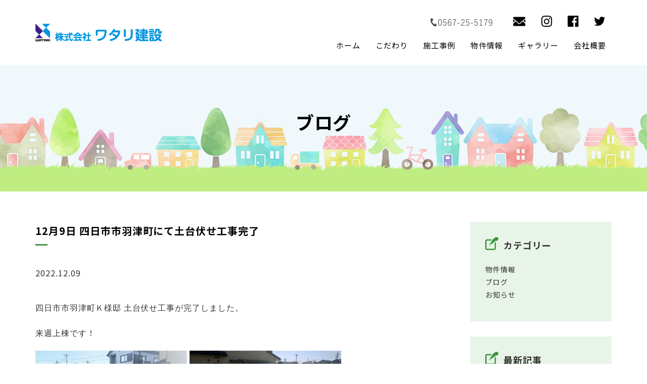

--- FILE ---
content_type: text/html; charset=UTF-8
request_url: https://watari-pal.com/blog/2463/
body_size: 5082
content:
<!DOCTYPE html>
<html lang="ja">
<head>
<meta charset="UTF-8">
<title>12月9日 四日市市羽津町にて土台伏せ工事完了 | 株式会社ワタリ建設</title>
<meta name="viewport" content="width=device-width, initial-scale=1">
<meta name="format-detection" content="telephone=no">
<meta name="description" content="">
<meta name="keywords" content=",,,,">
<link rel="index" href="/">
<link rel="shortcut icon" href="https://watari-pal.com/wp/wp-content/themes/watari-pal/favicon.ico">
<link rel="icon" type="https://watari-pal.com/wp/wp-content/themes/watari-pal/image/png" href="img/favicon.png">

<link href="https://stackpath.bootstrapcdn.com/font-awesome/4.7.0/css/font-awesome.min.css" rel="stylesheet" integrity="sha384-wvfXpqpZZVQGK6TAh5PVlGOfQNHSoD2xbE+QkPxCAFlNEevoEH3Sl0sibVcOQVnN" crossorigin="anonymous">
<link rel="stylesheet" href="//cdnjs.cloudflare.com/ajax/libs/vegas/2.4.4/vegas.min.css" type="text/css">
<link rel="stylesheet" href="//cdnjs.cloudflare.com/ajax/libs/animate.css/3.7.2/animate.min.css">

<link rel="stylesheet" href="https://watari-pal.com/wp/wp-content/themes/watari-pal/css/slick.css" type="text/css">
<link rel="stylesheet" href="https://watari-pal.com/wp/wp-content/themes/watari-pal/css/slick-theme.css" type="text/css">
<link rel="stylesheet" href="//cdnjs.cloudflare.com/ajax/libs/lightbox2/2.11.1/css/lightbox.min.css">
<link rel="stylesheet" href="https://watari-pal.com/wp/wp-content/themes/watari-pal/css/style.css" type="text/css">
<script src="//ajax.googleapis.com/ajax/libs/jquery/1.12.4/jquery.min.js"></script>
<script src="//code.jquery.com/jquery-migrate-1.2.1.min.js"></script>

<!--[if IE]><script src="//html5shiv.googlecode.com/svn/trunk/html5.js"></script><![endif]-->

<script src="//cdnjs.cloudflare.com/ajax/libs/vegas/2.4.4/vegas.min.js"></script>
<script src="https://watari-pal.com/wp/wp-content/themes/watari-pal/js/slick.min.js"></script>
<script src="//cdnjs.cloudflare.com/ajax/libs/lightbox2/2.11.1/js/lightbox.min.js"></script>
<script src="https://watari-pal.com/wp/wp-content/themes/watari-pal/js/function.js"></script>

<!-- All In One SEO Pack 3.5.2ob_start_detected [-1,-1] -->
<script type="application/ld+json" class="aioseop-schema">{"@context":"https://schema.org","@graph":[{"@type":"Organization","@id":"https://watari-pal.com/#organization","url":"https://watari-pal.com/","name":"株式会社ワタリ建設","sameAs":[]},{"@type":"WebSite","@id":"https://watari-pal.com/#website","url":"https://watari-pal.com/","name":"株式会社ワタリ建設","publisher":{"@id":"https://watari-pal.com/#organization"},"potentialAction":{"@type":"SearchAction","target":"https://watari-pal.com/?s={search_term_string}","query-input":"required name=search_term_string"}},{"@type":"WebPage","@id":"https://watari-pal.com/blog/2463/#webpage","url":"https://watari-pal.com/blog/2463/","inLanguage":"ja","name":"12月9日 四日市市羽津町にて土台伏せ工事完了","isPartOf":{"@id":"https://watari-pal.com/#website"},"breadcrumb":{"@id":"https://watari-pal.com/blog/2463/#breadcrumblist"},"datePublished":"2022-12-09T05:10:41+09:00","dateModified":"2022-12-09T05:10:41+09:00"},{"@type":"Article","@id":"https://watari-pal.com/blog/2463/#article","isPartOf":{"@id":"https://watari-pal.com/blog/2463/#webpage"},"author":{"@id":"https://watari-pal.com/author/watari-palcom/#author"},"headline":"12月9日 四日市市羽津町にて土台伏せ工事完了","datePublished":"2022-12-09T05:10:41+09:00","dateModified":"2022-12-09T05:10:41+09:00","commentCount":0,"mainEntityOfPage":{"@id":"https://watari-pal.com/blog/2463/#webpage"},"publisher":{"@id":"https://watari-pal.com/#organization"},"articleSection":"ブログ"},{"@type":"Person","@id":"https://watari-pal.com/author/watari-palcom/#author","name":"株式会社ワタリ建設","sameAs":[],"image":{"@type":"ImageObject","@id":"https://watari-pal.com/#personlogo","url":"https://secure.gravatar.com/avatar/17eda6136c4a4921ff526274e62bfa06?s=96&d=mm&r=g","width":96,"height":96,"caption":"株式会社ワタリ建設"}},{"@type":"BreadcrumbList","@id":"https://watari-pal.com/blog/2463/#breadcrumblist","itemListElement":[{"@type":"ListItem","position":1,"item":{"@type":"WebPage","@id":"https://watari-pal.com/","url":"https://watari-pal.com/","name":"株式会社ワタリ建設"}},{"@type":"ListItem","position":2,"item":{"@type":"WebPage","@id":"https://watari-pal.com/blog/2463/","url":"https://watari-pal.com/blog/2463/","name":"12月9日 四日市市羽津町にて土台伏せ工事完了"}}]}]}</script>
<link rel="canonical" href="https://watari-pal.com/blog/2463/" />
<!-- All In One SEO Pack -->
<link rel='dns-prefetch' href='//s.w.org' />
<link rel="alternate" type="application/rss+xml" title="株式会社ワタリ建設 &raquo; 12月9日 四日市市羽津町にて土台伏せ工事完了 のコメントのフィード" href="https://watari-pal.com/blog/2463/feed/" />
		<script type="text/javascript">
			window._wpemojiSettings = {"baseUrl":"https:\/\/s.w.org\/images\/core\/emoji\/12.0.0-1\/72x72\/","ext":".png","svgUrl":"https:\/\/s.w.org\/images\/core\/emoji\/12.0.0-1\/svg\/","svgExt":".svg","source":{"concatemoji":"https:\/\/watari-pal.com\/wp\/wp-includes\/js\/wp-emoji-release.min.js?ver=5.4.18"}};
			/*! This file is auto-generated */
			!function(e,a,t){var n,r,o,i=a.createElement("canvas"),p=i.getContext&&i.getContext("2d");function s(e,t){var a=String.fromCharCode;p.clearRect(0,0,i.width,i.height),p.fillText(a.apply(this,e),0,0);e=i.toDataURL();return p.clearRect(0,0,i.width,i.height),p.fillText(a.apply(this,t),0,0),e===i.toDataURL()}function c(e){var t=a.createElement("script");t.src=e,t.defer=t.type="text/javascript",a.getElementsByTagName("head")[0].appendChild(t)}for(o=Array("flag","emoji"),t.supports={everything:!0,everythingExceptFlag:!0},r=0;r<o.length;r++)t.supports[o[r]]=function(e){if(!p||!p.fillText)return!1;switch(p.textBaseline="top",p.font="600 32px Arial",e){case"flag":return s([127987,65039,8205,9895,65039],[127987,65039,8203,9895,65039])?!1:!s([55356,56826,55356,56819],[55356,56826,8203,55356,56819])&&!s([55356,57332,56128,56423,56128,56418,56128,56421,56128,56430,56128,56423,56128,56447],[55356,57332,8203,56128,56423,8203,56128,56418,8203,56128,56421,8203,56128,56430,8203,56128,56423,8203,56128,56447]);case"emoji":return!s([55357,56424,55356,57342,8205,55358,56605,8205,55357,56424,55356,57340],[55357,56424,55356,57342,8203,55358,56605,8203,55357,56424,55356,57340])}return!1}(o[r]),t.supports.everything=t.supports.everything&&t.supports[o[r]],"flag"!==o[r]&&(t.supports.everythingExceptFlag=t.supports.everythingExceptFlag&&t.supports[o[r]]);t.supports.everythingExceptFlag=t.supports.everythingExceptFlag&&!t.supports.flag,t.DOMReady=!1,t.readyCallback=function(){t.DOMReady=!0},t.supports.everything||(n=function(){t.readyCallback()},a.addEventListener?(a.addEventListener("DOMContentLoaded",n,!1),e.addEventListener("load",n,!1)):(e.attachEvent("onload",n),a.attachEvent("onreadystatechange",function(){"complete"===a.readyState&&t.readyCallback()})),(n=t.source||{}).concatemoji?c(n.concatemoji):n.wpemoji&&n.twemoji&&(c(n.twemoji),c(n.wpemoji)))}(window,document,window._wpemojiSettings);
		</script>
		<style type="text/css">
img.wp-smiley,
img.emoji {
	display: inline !important;
	border: none !important;
	box-shadow: none !important;
	height: 1em !important;
	width: 1em !important;
	margin: 0 .07em !important;
	vertical-align: -0.1em !important;
	background: none !important;
	padding: 0 !important;
}
</style>
	<link rel='stylesheet' id='wp-block-library-css'  href='https://watari-pal.com/wp/wp-includes/css/dist/block-library/style.min.css?ver=5.4.18' type='text/css' media='all' />
<link rel='stylesheet' id='contact-form-7-css'  href='https://watari-pal.com/wp/wp-content/plugins/contact-form-7/includes/css/styles.css?ver=5.1.9' type='text/css' media='all' />
<link rel='stylesheet' id='foobox-free-min-css'  href='https://watari-pal.com/wp/wp-content/plugins/foobox-image-lightbox/free/css/foobox.free.min.css?ver=2.7.11' type='text/css' media='all' />
<link rel='stylesheet' id='wp-pagenavi-css'  href='https://watari-pal.com/wp/wp-content/plugins/wp-pagenavi/pagenavi-css.css?ver=2.70' type='text/css' media='all' />
<script type='text/javascript' src='https://watari-pal.com/wp/wp-includes/js/jquery/jquery.js?ver=1.12.4-wp'></script>
<script type='text/javascript' src='https://watari-pal.com/wp/wp-includes/js/jquery/jquery-migrate.min.js?ver=1.4.1'></script>
<script type='text/javascript'>
/* Run FooBox FREE (v2.7.11) */
var FOOBOX = window.FOOBOX = {
	ready: true,
	preloadFont: false,
	disableOthers: false,
	o: {wordpress: { enabled: true }, countMessage:'image %index of %total', excludes:'.fbx-link,.nofoobox,.nolightbox,a[href*="pinterest.com/pin/create/button/"]', affiliate : { enabled: false }},
	selectors: [
		".foogallery-container.foogallery-lightbox-foobox", ".foogallery-container.foogallery-lightbox-foobox-free", ".gallery", ".wp-block-gallery", ".wp-caption", ".wp-block-image", "a:has(img[class*=wp-image-])", ".foobox"
	],
	pre: function( $ ){
		// Custom JavaScript (Pre)
		
	},
	post: function( $ ){
		// Custom JavaScript (Post)
		
		// Custom Captions Code
		
	},
	custom: function( $ ){
		// Custom Extra JS
		
	}
};
</script>
<script type='text/javascript' src='https://watari-pal.com/wp/wp-content/plugins/foobox-image-lightbox/free/js/foobox.free.min.js?ver=2.7.11'></script>
<link rel='https://api.w.org/' href='https://watari-pal.com/wp-json/' />
<link rel="EditURI" type="application/rsd+xml" title="RSD" href="https://watari-pal.com/wp/xmlrpc.php?rsd" />
<link rel="wlwmanifest" type="application/wlwmanifest+xml" href="https://watari-pal.com/wp/wp-includes/wlwmanifest.xml" /> 
<link rel='prev' title='Ｋ様 地鎮祭おめでとうございます' href='https://watari-pal.com/news/2429/' />
<link rel='next' title='12月6日 稲沢市にて地鎮祭が執り行われました' href='https://watari-pal.com/blog/2431/' />
<meta name="generator" content="WordPress 5.4.18" />
<link rel='shortlink' href='https://watari-pal.com/?p=2463' />
<link rel="alternate" type="application/json+oembed" href="https://watari-pal.com/wp-json/oembed/1.0/embed?url=https%3A%2F%2Fwatari-pal.com%2Fblog%2F2463%2F" />
<link rel="alternate" type="text/xml+oembed" href="https://watari-pal.com/wp-json/oembed/1.0/embed?url=https%3A%2F%2Fwatari-pal.com%2Fblog%2F2463%2F&#038;format=xml" />


<!-- Global site tag (gtag.js) - Google Analytics -->
<script async src="https://www.googletagmanager.com/gtag/js?id=UA-152890984-26"></script>
<script>
  window.dataLayer = window.dataLayer || [];
  function gtag(){dataLayer.push(arguments);}
  gtag('js', new Date());

  gtag('config', 'UA-152890984-26');
</script>
	
</head>

<body data-rsssl=1 id="single">
<header>
	<div class="inner">
		<p id="logo"><a href="https://watari-pal.com/"><img src="https://watari-pal.com/wp/wp-content/themes/watari-pal/images/common/logo.png" alt="株式会社ワタリ建設"></a></p>
		<div id="global-nav">
			<div id="nav-toggle">
				<div>
					<span></span>
					<span></span>
					<span></span>
				</div>
			</div>
			<div id="header-sns02">
		<ul>
			<li><a href="tel:0567-25-5179"><img src="https://watari-pal.com/wp/wp-content/themes/watari-pal/images/common/h-tel.png"></a></li>
			<li><a href="https://watari-pal.com/contact/"><img src="https://watari-pal.com/wp/wp-content/themes/watari-pal/images/common/h-mail.png"></a></li>
			<li><a href="https://www.instagram.com/watarikensetsu/?hl=ja" target="_blank"><i class="fa fa-instagram" aria-hidden="true"></i></a></li>
			<li><a href="#"><i class="fa fa-facebook-official" aria-hidden="true"></i></a></li>
			<li><a href="#"><i class="fa fa-twitter" aria-hidden="true"></i></a></li>
		</ul>
	</div>
			<nav>
				<ul>
					<li><a href="https://watari-pal.com">ホーム</a></li>
					<li><a href="https://watari-pal.com/concept/">こだわり</a></li>
					<li><a href="https://watari-pal.com/case/">施工事例</a></li>
					<li><a href="https://watari-pal.com/property/">物件情報</a></li>
					<li><a href="https://watari-pal.com/gallery/">ギャラリー</a></li>
					<li><a href="https://watari-pal.com/company/">会社概要</a></li>
					<li class="none"><a href="https://watari-pal.com/contact/">お問い合わせ</a></li>
				</ul>
			</nav>
		</div>
	</div>
	<div id="header-sns">
		<ul>
			<li><a href="https://www.instagram.com/watarikensetsu/?hl=ja"><i class="fa fa-instagram" aria-hidden="true"></i></a></li>
			<li><a href="#"><i class="fa fa-facebook-official" aria-hidden="true"></i></a></li>
			<li><a href="#"><i class="fa fa-twitter" aria-hidden="true"></i></a></li>
		</ul>
	</div>

</header>


<div id="title">
	<h1>ブログ</h1>
</div>


<div id="content">
	<article>
		
		<div class="inner">
			<div id="main">


				<div class="post">
					<h3 class="h03">12月9日 四日市市羽津町にて土台伏せ工事完了</h3>
					<div class="desc">
						<p><time>2022.12.09</time><span class="cat">ブログ</span></p>

						<p><span style="font-family: verdana, geneva, sans-serif;">四日市市羽津町Ｋ様邸 土台伏せ工事が完了しました。</span></p>
<p><span style="font-family: verdana, geneva, sans-serif;">来週上棟です！</span></p>
<p><img class="alignnone size-medium wp-image-2472" src="https://watari-pal.com/wp/wp-content/uploads/2022/12/c25190d24ddcf5413b9dad24e2bfc9aa-16705602491492-300x225.jpg" alt="" width="300" height="225" srcset="https://watari-pal.com/wp/wp-content/uploads/2022/12/c25190d24ddcf5413b9dad24e2bfc9aa-16705602491492-300x225.jpg 300w, https://watari-pal.com/wp/wp-content/uploads/2022/12/c25190d24ddcf5413b9dad24e2bfc9aa-16705602491492-1024x768.jpg 1024w, https://watari-pal.com/wp/wp-content/uploads/2022/12/c25190d24ddcf5413b9dad24e2bfc9aa-16705602491492-768x576.jpg 768w, https://watari-pal.com/wp/wp-content/uploads/2022/12/c25190d24ddcf5413b9dad24e2bfc9aa-16705602491492-320x240.jpg 320w, https://watari-pal.com/wp/wp-content/uploads/2022/12/c25190d24ddcf5413b9dad24e2bfc9aa-16705602491492.jpg 1280w" sizes="(max-width: 300px) 100vw, 300px" /> <img class="alignnone size-medium wp-image-2471" src="https://watari-pal.com/wp/wp-content/uploads/2022/12/4eaab6e2b3ee00d6fa77536bb6dedb8b-1670560264805-300x225.jpg" alt="" width="300" height="225" srcset="https://watari-pal.com/wp/wp-content/uploads/2022/12/4eaab6e2b3ee00d6fa77536bb6dedb8b-1670560264805-300x225.jpg 300w, https://watari-pal.com/wp/wp-content/uploads/2022/12/4eaab6e2b3ee00d6fa77536bb6dedb8b-1670560264805-1024x768.jpg 1024w, https://watari-pal.com/wp/wp-content/uploads/2022/12/4eaab6e2b3ee00d6fa77536bb6dedb8b-1670560264805-768x576.jpg 768w, https://watari-pal.com/wp/wp-content/uploads/2022/12/4eaab6e2b3ee00d6fa77536bb6dedb8b-1670560264805-320x240.jpg 320w, https://watari-pal.com/wp/wp-content/uploads/2022/12/4eaab6e2b3ee00d6fa77536bb6dedb8b-1670560264805.jpg 1280w" sizes="(max-width: 300px) 100vw, 300px" /></p>
<p>&nbsp;</p>

					</div>
				</div>

			</div>

			<div id="side">
				<div class="side-box">
					<h3>カテゴリー</h3>
					<ul class="side-cat">
							<li class="cat-item cat-item-3"><a href="https://watari-pal.com/property/">物件情報</a>
</li>
	<li class="cat-item cat-item-4"><a href="https://watari-pal.com/blog/">ブログ</a>
</li>
	<li class="cat-item cat-item-1"><a href="https://watari-pal.com/news/">お知らせ</a>
</li>
					</ul>
				</div>
				<div class="side-box">
					<h3>最新記事</h3>
					<ul class="side-cat">
						<li><a href="https://watari-pal.com/blog/5499/">1月9日 スキップフロアのある平屋の造作工事〈G様邸〉</a></li>
						<li><a href="https://watari-pal.com/news/5288/">📌ワタリ建設の家づくりページを公開しました</a></li>
						<li><a href="https://watari-pal.com/blog/5486/">12月23日 躯体検査の様子</a></li>
					</ul>
				</div>
			</div>

		</div>

	</article>
</div>


<div id="pagetop">
	<a href="#"><i class="fa fa-chevron-up" aria-hidden="true"></i></a>
</div>

<footer>
	<div class="inner">
		<div id="footer-info">
			<h3>株式会社ワタリ建設</h3>
			<p>〒496-0931<br>
			愛知県愛西市早尾町南川並293番地</p>
			<p id="footer-tel" class="pc">0567-25-5179</p>
			<p id="footer-tel" class="sp"><a href="tel:0567-25-5179">0567-25-5179</a></p>
			<p id="footer-contact"><a href="https://watari-pal.com/contact/"><i class="fa fa-envelope" aria-hidden="true"></i>メールでのお問い合わせ</a></p>
		</div>
		<div id="footer-nav">
			<ul>
				<li><a href="https://watari-pal.com">ホーム</a></li>
				<li><a href="https://watari-pal.com/concept/">こだわり</a></li>
				<li><a href="https://watari-pal.com/case/">施工事例</a></li>
				<li><a href="https://watari-pal.com/property/">物件情報</a></li>
				<li><a href="https://watari-pal.com/gallery/">ギャラリー</a></li>
				<li><a href="https://watari-pal.com/news/">お知らせ</a></li>
				<li><a href="https://watari-pal.com/company/">会社概要</a></li>
				<li><a href="https://watari-pal.com/contact/">お問い合わせ</a></li>
			</ul>
			<ul>
				<li><a href="https://www.instagram.com/watarikensetsu/?hl=ja" target="_blank"><i class="fa fa-instagram" aria-hidden="true"></i></a></li>
				<li><a href="#"><i class="fa fa-facebook-official" aria-hidden="true"></i></a></li>
				<li><a href="#"><i class="fa fa-twitter" aria-hidden="true"></i></a></li>
			</ul>
		</div>
	</div>
	<p id="copyright"><small>Copyright &copy; 株式会社ワタリ建設.</small></p>
</footer>
<script type='text/javascript'>
/* <![CDATA[ */
var wpcf7 = {"apiSettings":{"root":"https:\/\/watari-pal.com\/wp-json\/contact-form-7\/v1","namespace":"contact-form-7\/v1"}};
/* ]]> */
</script>
<script type='text/javascript' src='https://watari-pal.com/wp/wp-content/plugins/contact-form-7/includes/js/scripts.js?ver=5.1.9'></script>
<script type='text/javascript' src='https://watari-pal.com/wp/wp-includes/js/wp-embed.min.js?ver=5.4.18'></script>
<!--フェードイン-->
	<script>
	$(function(){
  function animation(){
    $('.fadeInUp').each(function(){
      //ターゲットの位置を取得
      var target = $(this).offset().top;
      //スクロール量を取得
      var scroll = $(window).scrollTop();
      //ウィンドウの高さを取得
      var windowHeight = $(window).height();
      //ターゲットまでスクロールするとフェードインする
      if (scroll > target - windowHeight){
        $(this).css('opacity','1');
        $(this).css('transform','translateY(0)');
      }
    });
  }
  animation();
  $(window).scroll(function (){
    animation();
  });
});
	</script>
	<!--ここまで-->
</body>
</html>


--- FILE ---
content_type: text/css
request_url: https://watari-pal.com/wp/wp-content/themes/watari-pal/css/default.css
body_size: 1717
content:
/* 
html5doctor.com Reset Stylesheet
v1.4.1 
2010-03-01
Author: Richard Clark - http://richclarkdesign.com
*/
html,body,div,span,object,iframe,h1,h2,h3,h4,h5,h6,p,blockquote,pre,abbr,address,cite,code,del,dfn,em,img,ins,kbd,q,samp,small,strong,sub,sup,var,b,i,dl,dt,dd,ol,ul,li,fieldset,form,label,legend,table,caption,tbody,tfoot,thead,tr,th,td,article,aside,canvas,details,figcaption,figure,footer,header,hgroup,menu,nav,section,summary,time,mark,audio,video{margin:0;padding:0;border:0;outline:0;font-size:100%;vertical-align:baseline;background:transparent;box-sizing:border-box;}body{line-height:1;}article,aside,canvas,details,figcaption,figure,footer,header,hgroup,menu,nav,section,summary{display:block;box-sizing:border-box;}ul,li{list-style:none;}blockquote,q{quotes:none;}blockquote:before,blockquote:after,q:before,q:after{content:'';content:none;}a{margin:0;padding:0;border:0;font-size:100%;vertical-align:baseline;background:transparent;}ins{background-color:#ff9;color:#000;text-decoration:none;}mark{background-color:#ff9;color:#000;font-style:italic;font-weight:bold;}del{text-decoration:line-through;}abbr[title],dfn[title]{border-bottom:1px dotted #000;cursor:help;}table{border-collapse:collapse;border-spacing:0;}hr{display:block;height:1px;border:0;border-top:1px solid #cccccc;margin:1em 0;padding:0;}input,select{vertical-align:middle;}img{vertical-align:bottom;}*{box-sizing:border-box;}


/*	----------------------------------------
		EtcClass
	----------------------------------------*/
table {
	width: 100%;
}
th {
	vertical-align: top;
}
td {
	vertical-align: top;
}
input[type="submit"],
input[type="button"] {
  border-radius: 0;
  -webkit-box-sizing: content-box;
  -webkit-appearance: button;
  appearance: button;
  border: none;
  box-sizing: border-box;
  cursor: pointer;
}
input[type="submit"]::-webkit-search-decoration,
input[type="button"]::-webkit-search-decoration {
  display: none;
}
input[type="submit"]::focus,
input[type="button"]::focus {
  outline-offset: -2px;
}
/*		clear
	--------------------*/
.clear {clear:both;}
.clearfix:after {content:".";height:0;font-size:0px;line-height:0;clear:both;display:block;visibility:hidden;}

/*		margin
	--------------------*/
.mt05{margin-top:5px;}.mt10{margin-top:10px;}
.mt15{margin-top:15px;}.mt20{margin-top:20px;}
.mt25{margin-top:25px;}.mt30{margin-top:30px;}
.mt35{margin-top:35px;}.mt40{margin-top:40px;}
.mt45{margin-top:45px;}.mt50{margin-top:50px;}
.mt55{margin-top:55px;}.mt60{margin-top:60px;}
.mt65{margin-top:65px;}.mt70{margin-top:70px;}
.mt75{margin-top:75px;}.mt80{margin-top:80px;}
.mt85{margin-top:85px;}.mt90{margin-top:90px;}
.mt95{margin-top:95px;}.mt100{margin-top:100px;}

.mr05{margin-right:5px;}.mr10{margin-right:10px;}
.mr15{margin-right:15px;}.mr20{margin-right:20px;}
.mr25{margin-right:25px;}.mr30{margin-right:30px;}
.mr35{margin-right:35px;}.mr40{margin-right:40px;}
.mr45{margin-right:45px;}.mr50{margin-right:50px;}
.mr55{margin-right:55px;}.mr60{margin-right:60px;}
.mr65{margin-right:65px;}.mr70{margin-right:70px;}
.mr75{margin-right:75px;}.mr80{margin-right:80px;}
.mr85{margin-right:85px;}.mr90{margin-right:90px;}
.mr95{margin-right:95px;}.mr100{margin-right:100px;}

.mb05{margin-bottom:5px;}.mb10{margin-bottom:10px;}
.mb15{margin-bottom:15px;}.mb20{margin-bottom:20px;}
.mb25{margin-bottom:25px;}.mb30{margin-bottom:30px;}
.mb35{margin-bottom:35px;}.mb40{margin-bottom:40px;}
.mb45{margin-bottom:45px;}.mb50{margin-bottom:50px;}
.mb55{margin-bottom:55px;}.mb60{margin-bottom:60px;}
.mb65{margin-bottom:65px;}.mb70{margin-bottom:70px;}
.mb75{margin-bottom:75px;}.mb80{margin-bottom:80px;}
.mb85{margin-bottom:85px;}.mb90{margin-bottom:90px;}
.mb95{margin-bottom:95px;}.mb100{margin-bottom:100px;}

.ml05{margin-left:5px;}.ml10{margin-left:10px;}
.ml15{margin-left:15px;}.ml20{margin-left:20px;}
.ml25{margin-left:25px;}.ml30{margin-left:30px;}
.ml35{margin-left:35px;}.ml40{margin-left:40px;}
.ml45{margin-left:45px;}.ml50{margin-left:50px;}
.ml55{margin-left:55px;}.ml60{margin-left:60px;}
.ml65{margin-left:65px;}.ml70{margin-left:70px;}
.ml75{margin-left:75px;}.ml80{margin-left:80px;}
.ml85{margin-left:85px;}.ml90{margin-left:90px;}
.ml95{margin-left:95px;}.ml100{margin-left:100px;}

/*		padding
	--------------------*/
.pt05{padding-top:5px;}.pt10{padding-top:10px;}
.pt15{padding-top:15px;}.pt20{padding-top:20px;}
.pt25{padding-top:25px;}.pt30{padding-top:30px;}
.pt35{padding-top:35px;}.pt40{padding-top:40px;}
.pt45{padding-top:45px;}.pt50{padding-top:50px;}
.pt55{padding-top:55px;}.pt60{padding-top:60px;}
.pt65{padding-top:65px;}.pt70{padding-top:70px;}
.pt75{padding-top:75px;}.pt80{padding-top:80px;}
.pt85{padding-top:85px;}.pt90{padding-top:90px;}
.pt95{padding-top:95px;}.pt100{padding-top:100px;}

.pr05{padding-right:5px;}.pr10{padding-right:10px;}
.pr15{padding-right:15px;}.pr20{padding-right:20px;}
.pr25{padding-right:25px;}.pr30{padding-right:30px;}
.pr35{padding-right:35px;}.pr40{padding-right:40px;}
.pr45{padding-right:45px;}.pr50{padding-right:50px;}
.pr55{padding-right:55px;}.pr60{padding-right:60px;}
.pr65{padding-right:65px;}.pr70{padding-right:70px;}
.pr75{padding-right:75px;}.pr80{padding-right:80px;}
.pr85{padding-right:85px;}.pr90{padding-right:90px;}
.pr95{padding-right:95px;}.pr100{padding-right:100px;}

.pb05{padding-bottom:5px;}.pb10{padding-bottom:10px;}
.pb15{padding-bottom:15px;}.pb20{padding-bottom:20px;}
.pb25{padding-bottom:25px;}.pb30{padding-bottom:30px;}
.pb35{padding-bottom:35px;}.pb40{padding-bottom:40px;}
.pb45{padding-bottom:45px;}.pb50{padding-bottom:50px;}
.pb55{padding-bottom:55px;}.pb60{padding-bottom:60px;}
.pb65{padding-bottom:65px;}.pb70{padding-bottom:70px;}
.pb75{padding-bottom:75px;}.pb80{padding-bottom:80px;}
.pb85{padding-bottom:85px;}.pb90{padding-bottom:90px;}
.pb95{padding-bottom:95px;}.pb100{padding-bottom:100px;}

.pl05{padding-left:5px;}.pl10{padding-left:10px;}
.pl15{padding-left:15px;}.pl20{padding-left:20px;}
.pl25{padding-left:25px;}.pl30{padding-left:30px;}
.pl35{padding-left:35px;}.pl40{padding-left:40px;}
.pl45{padding-left:45px;}.pl50{padding-left:50px;}
.pl55{padding-left:55px;}.pl60{padding-left:60px;}
.pl65{padding-left:65px;}.pl70{padding-left:70px;}
.pl75{padding-left:75px;}.pl80{padding-left:80px;}
.pl85{padding-left:85px;}.pl90{padding-left:90px;}
.pl95{padding-left:95px;}.pl100{padding-left:100px;}


/*		float
	--------------------*/
.fl{float:left;display:inline;}
.fr{float:right;display:inline;}

/*		text-align
	--------------------*/
.tal{text-align:left;}
.tar{text-align:right;}
.tac{text-align:center;}

/*		font-size
	--------------------*/
.fs14 {font-size:14px;}
.fs16 {font-size:16px;}
.fs18 {font-size:18px;}
.fs20 {font-size:20px;}
.fs22 {font-size:22px;}
.fs24 {font-size:24px;}
.fs26 {font-size:26px;}
.fs28 {font-size:28px;}
.fs30 {font-size:30px;}
.fs32 {font-size:32px;}
.fs34 {font-size:34px;}
.fs36 {font-size:36px;}

.fm {font-family: 游明朝,"Yu Mincho",YuMincho,"Hiragino Mincho ProN","Hiragino Mincho Pro",HGS明朝E,メイリオ,Meiryo,serif;}

/*		map
	--------------------*/

.map{
	position:relative;
	padding-bottom:56.25%;
	padding-top:80px;
	height:0;
	overflow:hidden;
}
.map iframe,
.map object,
.map embed{
	position:absolute;
	top:0;
	left:0;
	width:100%;
	height:100%;
}
/*	----------------------------------------
		DefaultLinkColor
	----------------------------------------*/
a {
	transition: all .6s;
	box-sizing:border-box;
}
a:link ,
a:visited {
	text-decoration:none;
	color: #333;
}
a:hover ,
a:active {
	text-decoration:none;
	color: #999;
}
a img {
	transition: all .6s;	
}
a:hover img ,
a:active img {
	opacity: .6;
}


--- FILE ---
content_type: text/css
request_url: https://watari-pal.com/wp/wp-content/themes/watari-pal/css/common.css
body_size: 2105
content:
@charset "utf-8";

/* -----------------------------------------------------------

	共通スタイル CSS

----------------------------------------------------------- */
@import url('https://fonts.googleapis.com/css?family=Noto+Sans+JP:400,700&display=swap&subset=japanese');


/*		body
	--------------------*/
body {
	background:#fff;
	color:#333;
	font-size:16px;
	letter-spacing: 0.06em;
	font-family: 'Noto Sans JP', Verdana, "游ゴシック", YuGothic, "メイリオ", Meiryo, "ヒラギノ角ゴ ProN W3", "Hiragino Kaku Gothic ProN", "ＭＳ Ｐゴシック", sans-serif;
	line-height:1.8;
}

/*		header
	--------------------*/
header {
	width: 100%;
	background: #fff;
	padding: 20px;
	display: -webkit-flex;
	display: flex;
	align-items: center;
}
header #logo {
	width: 250px;
}
header .inner {
	display: -webkit-flex;
	display: flex;
	justify-content: space-around;
	align-items: center;
}

header:after{content:".";height:0;font-size:0px;line-height:0;clear:both;display:block;visibility:hidden;}

#header-sns {
	margin-left: 20px;
	display: none;
}
#header-sns li {
	display: inline-block;
	margin-left: 8px;
}

/*		#global-nav
	--------------------*/
#nav-toggle{
	display: none;
}

#global-nav {
	flex: 1;
}
#global-nav:after{content:".";height:0;font-size:0px;line-height:0;clear:both;display:block;visibility:hidden;}

#global-nav ul {
	display: -webkit-flex;
	display: flex;
	justify-content: flex-end;
}

#global-nav li {
	margin-left: 10px;
}
#global-nav li a {
	display: block;
	padding: 10px 10px 0;
	color: #000;
	font-size: 15px;
}
#global-nav li:after {
	position: relative;
	margin: 4px auto 0;
	display: block;
	content: "";
	width: 16px;
	height: 2px;
	background: #2E9648;
	transition: all .6s;
	opacity: 0;
}
#global-nav li.active:after ,
#global-nav li:hover:after {
	opacity: 1;

}
#global-nav li li:hover:after {
	display: none;
}


#global-nav ul ul {
	display: block;
	position: absolute;
	background: rgba(83,68,47,.8);
	transition: all .6s;
	visibility: hidden;
	opacity: 0;
}
#global-nav ul li:hover ul {
	visibility: visible;
	opacity: 1;
}
#global-nav ul ul li {
	border-bottom: rgba(255,255,255,.5) 1px solid;
	margin-right: 10px;
}
#global-nav ul ul li:after ,
#global-nav ul ul li:hover:after {
	display: none;
}

#global-nav ul ul a {
	display: block;
	color: #fff;
	padding: 10px 0;
	line-height: 1.4;
}

.none {
	display: none;
}
/*		#visual
	--------------------*/
#visual {
	width: 100%;
	height: 100vh;
	display: -webkit-flex;
	display: flex;
	justify-content: center;
	align-items: center;
}
#visual h1 {
	width: 100%;
	font-size: 48px;
	text-align: center;
	color: #fff;
	font-weight: normal;
	position: absolute;
	top: 50%;
	transform: translateY(-50%);
}
#title h1 {
	background: url(../images/home/newsback.jpg);
    background-position: bottom;
    height: 250px;
    color: #000;
    padding: 80px 0 40px;
    text-align: center;
    font-size: 36px;
}
/*#title:after {
	content: "";
	display: block;
	width: 0;
	height: 0;
	border-style: solid;
	border-width: 20px 40px 0 40px;
	border-color: #2e9648 transparent transparent transparent;
	margin: 0 auto;
}
*/
/*		main
	--------------------*/
section {
	margin: 0 auto 80px;
}
article section:last-child {
	margin: 0 auto 60px;
}
section:after{content:".";height:0;font-size:0px;line-height:0;clear:both;display:block;visibility:hidden;}
.inner {
	width: 1140px;
	max-width: 100%;
	margin: 0 auto;
}
.inner:after{content:".";height:0;font-size:0px;line-height:0;clear:both;display:block;visibility:hidden;}

#content {
	padding: 60px 0 80px;
}

article {
}

table th {
	text-align: left;
	background: #F3FCF3;
	padding: 10px 20px;
	border-bottom: #fff 4px solid;
	font-weight: normal;
}
table td {
	text-align: left;
	padding: 10px 40px;
	border-bottom: #fff 4px solid;
}

#common-contact {
	background: #CCE2D1;
	margin-bottom: 0px;
	margin-top: 0px;
}
#common-contact ul {
	display: table;
	width: 80%;
	margin: 0 auto;
}

#common-contact ul li {
	display: table-cell;
	background: #2E9648;
	width: 50%;
	text-align: center;
	vertical-align: middle;
	color: #fff;
	background: #2E9648;
	 font-size: 28px;
}
#common-contact ul li:nth-child(2) {
	display: table-cell;
	width: 50%;
	    font-size: 28px;
}
#common-contact ul li:nth-child(2) a {
	color: #fff;
	background: #298640;
	display: -webkit-flex;
	display: flex;
	align-items: center;
	justify-content: center;
	text-align: center;
	height: 80px;
	font-size: 28px;
}
#common-contact ul li i {
	font-size: 32px;
	margin-right: 10px;
}
#common-contact ul li:nth-child(2) a:hover, 
#common-contact ul li:nth-child(2) a:active {
	background: rgba(255,255,255,.3);
}

/*		footer
	--------------------*/
#pagetop a {
	position: fixed;
	display: block;
	width: 48px;
	height: 48px;
	bottom: 40px;
	right: 20px;
	background: #2E9648;
	border-radius: 50%;
	text-align: center;
	line-height: 40px;
	color: #fff;
}
#pagetop a:hover {
	opacity: .7;
}
#pagetop .fa {
	font-size:16px;
}
footer {
	width: 100%;
    padding: 20px 0 30px;
    font-size: 14px;
    background-color: #f7f9fc;
    background-image: url(https://www.transparenttextures.com/patterns/xv.png);
}
footer .inner {
	justify-content: space-between;
}
#footer-info h3 {
	font-size: 16px;
}
#footer-tel {
	font-size: 16px;
	font-weight: bold;
	margin-bottom: 10px;
}
#footer-contact a {
	display: inline-block;
	text-align: center;
	text-decoration: none;
	outline: none;
	padding:4px 12px;
	border: #2E9648 1px solid;
	position: relative;
	line-height: 2.4;
	background: #fff;
	width: 240px;
}
#footer-contact a:link ,
#footer-contact a:visited {
	color: #2E9648;
}
#footer-contact a:hover ,
#footer-contact a:active {
	background: #2E9648;
	color:#fff;
}
#footer-contact i {
	margin-right: 8px;
	font-size: 16px;
}
#footer-nav {
	margin-left: auto;
}
#footer-nav ul {
	margin-bottom: 10px;
}
#footer-nav li {
	display: inline;
	margin-left: 10px;
}
#copyright {
	clear:both;
	text-align:center;
}


/*	----------------------------------------
		btn
	----------------------------------------*/
.btn01 {
    display: inline-block;
    text-align: center;
    text-decoration: none;
    outline: none;
    padding: 4px 12px;
    border: #2E9648 1px solid;
    position: relative;
    width: 300px;
    max-width: 100%;
    line-height: 2.4;
}	
#home-news .btn01 {
	width: 180px;
}
.btn01.s {
	width: 240px;
}	

.btn01:after {
	font-family: FontAwesome;
	content: "\f105";
	position: absolute;
	right: 20px;
}
.btn01:link ,
.btn01:visited {
	    background: #fff;
	color: #2E9648;
	box-shadow: 3px 3px;
}
.btn01:hover ,
.btn01:active {
	background: #2E9648;
	color:#fff;
	box-shadow: 3px 3px #999;
}

/*	----------------------------------------
		Heading
	----------------------------------------*/

.h01 {
	text-align: center;
	/*font-size: 36px;*/
	font-size: 41px;
	color: #000;
	line-height: 42px;
}
.h01 span {
	display: block;
	text-align: center;
	/*font-size: 14px;
	font-weight: 400;*/
	font-size: 16px;
    font-weight: 100;
	color: #555;
}
.h02 {
	text-align: center;
	font-size: 32px;
	margin-bottom: 40px;
	color: #000;
}
.h02:after {
	content: "";
	display: block;
	width: 24px;
	height: 3px;
	background: #479245;
	margin: 8px auto 0;
}

.h03 {
	font-size: 20px;
	margin-bottom: 40px;
	color: #000;
}
.h03:after {
	content: "";
	display: block;
	width: 24px;
	height: 3px;
	background: #479245;
	margin: 8px 0 0;
}


/*	----------------------------------------
		Number
	----------------------------------------*/

.num {
	counter-reset:number;
	list-style:none;
	padding:0 20px 20px;
	font-size:16px;
}
.num li {
	clear:both;
	margin-bottom:30px;
	text-indent:0em;
	padding-left:1.6em;
	font-size: 24px;
	font-weight: bold;
	line-height: 2.56em;
}
.num li:last-child {
	line-height: 1.6em;
}
.num li:before {
	counter-increment: number;
	content: counter(number);
	float:left;
	background:#88a818;
	width:1.6em;
	height:1.6em;
	line-height:1.6em;
	border-radius:50%;
	color:#fff;
	text-align:center;
	margin-right:20px;
	margin-left:-1.6em;
	font-size:1.6em;
	margin-bottom: 20px;
}


.fa {
    display: inline-block;
    font: normal normal normal 14px/1 FontAwesome;
    font-size: 25px;
    text-rendering: auto;
}
.cat {
	display: none;
}
/*
#blog #content,
#gallery #content,
#case #content,
#concept #content {
	margin: 60px auto;
}
*/
#footer-nav {
	text-align: center;
	margin: 20px auto;
}
#footer-info {
	margin-top: 10px;
	text-align: center;
}
/*フェードイン*/
.fadeInUp {
  opacity : 0;
	transform: translateY(50px);
	transition: 1s;
}

--- FILE ---
content_type: text/css
request_url: https://watari-pal.com/wp/wp-content/themes/watari-pal/css/pages.css
body_size: 1907
content:
@charset "utf-8";

/* -----------------------------------------------------------

	各ページ用CSS

----------------------------------------------------------- */

/*	HOME
----------------------------- */
#home header {
	position: absolute;
	z-index: 100;
}

#home #content {
	padding-top: 0;
	padding-bottom: 0;
}
#home-news {
	padding: 30px 0 70px;
	background: url("../images/home/news.jpg");
	margin-bottom: 0;
}
#home-news .inner {
	background: #fcfcfc;
	background: rgba(237,250,237,.3);
	/*padding: 40px 0;*/
	padding: 0;
}
#home-news .inner p:last-child {
	text-align: center;
}
#home-news ul {
	background: border-box;
    width: 800px;
    margin: 0 auto 20px;
    max-width: 100%;
}
#home-news ul li {
	padding: 10px;
	border-bottom: #73e600 1px dashed;
}
#home-news ul li:last-child {
	padding: 10px;
	border-bottom: #73e600 1px dashed;
}
#home-news ul li span {
	display: inline-block;
	vertical-align: top;
}
.cat {
	    color: #4d9900;
    font-size: 16px;
    width: 100px;
    margin-right: 20px;
    text-align: center;
    font-weight: bold;
}
#home-news .date {
	width: 120px;
}
#home-news .title {
	width: 120px;
	width: 485px;
}


#home-case {
	    background: url(../images/home/back01.jpg) ,url(../images/home/back02.jpg);
    background-position: top left, bottom right;
    background-repeat: no-repeat;
    padding: 60px 0;
    margin-bottom: 0;
}
#home-case ul {
	margin-top: 20px;
	display: -webkit-flex;
	display: flex;
	flex-wrap: wrap;
	justify-content: space-between;
}
#home-case ul li a {
	position: relative;
}
#home-case ul li {
	width: 32%;
	margin-bottom: 40px;
}
#home-case ul li:nth-child(3n) {
	margin-right: 0;
}
#home-case ul li {
	display: block;
}
#home-case ul li figure {
	position: relative;
}
#home-case ul li figure .cat {
	position: absolute;
	top: 0;
	left: 0;
	padding: 2px;
}

#home-case ul li h3 {
	line-height: 1.1;
	margin-top: 10px;
	line-height: 1.1;
    font-size: 14px;
    font-weight: 600;
}
#home-case .inner p:last-child {
	text-align: center;
}



#home-property-blog .inner {
	display: -webkit-flex;
	display: flex;
	justify-content: space-between;
}

#home-property,
#home-blog {
	width: 45.6%;
}
#home-property-blog ul {
	margin-bottom: 40px;
}
#home-property-blog ul li a {
	display: flex;
	width: 100%;
	height: 100%;
	padding: 10px;
	color: #666;
}
#home-property-blog ul li a:hover {
	background: #2E9648;
	color: #fff;
}
#home-property-blog ul li a:hover h3 {
	color: #fff;
}
#home-property-blog ul li:after{content:".";height:0;font-size:0px;line-height:0;clear:both;display:block;visibility:hidden;}

#home-property-blog ul li {
	display: block;
	padding: 20px 0;
	border-bottom: #eee 1px solid;
	margin-bottom: 0;
}
#home-property-blog ul li:first-child {
	padding-top: 0;
}
#home-property-blog ul li figure {
	position: relative;
	width: 180px;
	float: left;
}
#home-property-blog ul li .desc {
	width: 320px;
	float: right;
	text-align: left;
	padding-left: 20px;
}
#home-property-blog ul li figure .cat {
	position: absolute;
	top: 0;
	left: 0;
	padding: 2px 10px;
	width: auto;
	font-size: 12px;
}

#home-property-blog li h3 {
	transition: all .6s;
	font-weight: bold;
	color: #2E9648;
}

#home-gallery {
	background: #F3FCF3;
	padding: 60px 0;
	margin-bottom: 0;
	background-image: url(../images/home/gallery.jpg);
    background-size: cover;
    background-position: center right;
}
#home-gallery ul {
	display: -webkit-flex;
	display: flex;
	flex-wrap: wrap;
}
#home-gallery ul li {
	width: 30%;
	margin-right: 5%;
	margin-bottom: 40px;
}
#home-gallery ul li:nth-child(3n) {
	margin-right: 0;
}
#home-gallery ul li {
	display: block;
}
#home-gallery ul li figure {
	box-shadow: 0 0 0 1px #ddd;
	border: #fff 4px solid;
	height: 100%;
}
#home-gallery ul li figure img {
	width: 100%;
	height: 240px;
	object-fit: cover;
}
#home-about {
	background: url(../images/home/back03.png) ,url(../images/home/back04.png);
    padding: 60px 0;
    background-position: top right, bottom left;
    background-repeat: no-repeat;
    margin: 0 auto 0;
}
#home-gallery p {
	text-align: center;
}

#home-property-blog {
padding: 60px 0;
}
#home-customhome {
	/*background: url("../images/home/bg_customhome.jpg") center center no-repeat;*/
	background: url(../images/home/home-customhome.jpg) center center no-repeat;
	background-size: cover;
	padding: 60px 0;
}

#home-customhome .inner {
	background: rgba(255,255,255,.7);
	padding: 60px;
	text-align: center;
}

#home-customhome h3 {
	color: #2E9648;
	/*font-size: 24px;*/
	font-size: 30px;
	margin-bottom: 20px;
}
#home-customhome p {
	margin-bottom: 40px;
}
#home-customhome p {
	
}
#home-about p {
	margin-bottom: 40px;
}
#home-about-info {
	display: -webkit-flex;
	display: flex;	
}
#home-about-info h3 {
	max-width: 240px;
	margin-bottom: 20px;
}
#home-info {
	flex-basis: 520px;
}
#home-info-map {
	flex-basis: 620px;
}

/*	COMPANY
----------------------------- */
#company01 .desc {
	display: -webkit-flex;
	display: flex;
}
#company01 .desc p {
	margin-right: 40px;
}
#company01 .desc figure {
	flex-basis: 320px;
}


/*	CONTACT
----------------------------- */
#company {
	
}


/*	BLOG
----------------------------- */
.post-:after {content:".";height:0;font-size:0px;line-height:0;clear:both;display:block;visibility:hidden;}
.prev {float:left;}
.next {float:right;}


#case-category {
	margin: 0 0 20px;
}
#case-category li {
	display: inline-block;
	margin-right: 10px;
	margin-bottom: 10px;
}
#case-category li a {
	display: block;
	background: #E9F4E8;
	color: #359339;
	padding: 6px 25px;
}
#case-category li.active a {
	background: #359339;
	color: #fff;
}
#case-category li a:hover,
#case-category li a:active {
	background: #359339;
	color: #fff;
}
#case-list ul {
	display: -webkit-flex;
	display: flex;
	flex-wrap: wrap;
	justify-content: space-between;
}
#case-list ul li a {
	position: relative;
}
#case-list ul li {
	width: 32%;
	margin-bottom: 40px;
}
#case-list ul li:nth-child(3n) {
	margin-right: 0;
}
#case-list ul li {
	display: block;
}
#case-list ul li figure {
	position: relative;
}
#case-list ul li figure .cat {
	position: absolute;
	top: 0;
	left: 0;
	padding: 2px;
}

#case-list ul li h3 {
	line-height: 1.1;
	margin-top: 10px;
	font-weight: 300;
}

#case-single .cat {
	margin:0 auto;
}
#slider {
	margin-bottom:40px;
}
.slick-slide img {
	margin:0 auto;
}
#thumnail {
	margin-bottom:20px;
}
#thumnail li {
	width:120px;
	height:80px;
	margin:0 5px;
}
#thumnail li img {
	width:120px;
	height:80px;
	object-fit:cover;
}

#event #content .inner:after{content:".";height:0;font-size:0px;line-height:0;clear:both;display:block;visibility:hidden;}
#blog #content .inner:after{content:".";height:0;font-size:0px;line-height:0;clear:both;display:block;visibility:hidden;}
#single #content .inner:after{content:".";height:0;font-size:0px;line-height:0;clear:both;display:block;visibility:hidden;}

#main {
	float: left;
	width: 800px;
}
#side {
	width: 280px;
	float: right;
}

#blog .post ,
#event .post {
	display: -webkit-flex;
	display: flex;
	margin-bottom: 40px;
	padding-bottom: 40px;
}

#blog .post figure ,
#event .post figure {
	flex: 1;
	margin-right: 30px;
}
#blog .post .desc ,
#event .post .desc {
	flex: 1.5;
	font-size: 14px;
}
#blog .post .desc time ,
#event .post .desc time {
	display: inline-block;
    margin-right: 10px;
}
#blog .post .desc .cat ,
#single .post .desc .cat {
	display: inline-block;
	font-size: 14px;
	line-height: 1;
	padding: 3px 4px 4px;
	color: #fff;
}
#single .post .desc time {
	display: inline-block;
    margin-right: 10px;
	margin-bottom: 20px;
}
#blog .post .desc h3 {
	margin: 0 0 10px;
	font-size: 20px;
	font-weight: 700;
}
#blog .post div {
	margin-bottom: 20px;
}

#blog .post .desc p:last-child {
	text-align: right;
	margin-top: 0;
}
#single .post img {
	margin-bottom: 10px;
}
#single .post p {
	margin-bottom: 20px;
}
.side-box {
	padding: 30px 30px 40px;
	background: #E9F4E8;
	margin-bottom: 30px;
	font-size: 14px;
}
.side-box h3 {
	font-size: 18px;
	background: url("../images/common/icon_01.png") 0 0 no-repeat;
	padding-left: 36px;
	min-height: 28px;
	margin-bottom: 20px;
}
.wp-pagenavi {
	clear: both;
	text-align:center;
}

.wp-pagenavi a, .wp-pagenavi span {
	text-decoration: none;
	background: #E9F4E8;
    color: #359339;	
	border:0;
	padding: 3px 5px;
	margin: 2px;
}

.wp-pagenavi a:hover, .wp-pagenavi span.current {
	background: #359339;
	color: #fff;
	border:0;
}

.wp-pagenavi span.current {
	font-weight: bold;
}

#home-matterport {
	padding-bottom:50px;
}

#contact01 p {
	margin-bottom: 20px;
}
#contact01 .red {
	color:#c33;
}
#contact01 input[type="text"] {
	padding: 4px 8px;
}
#contact01 input[type="email"] {
	padding: 4px 8px;
}
#contact01 input[name="your-age"] {
	max-width:128px;
}
#contact01 textarea {
	padding: 4px 8px;
	width:100%;
}

#contact01 table {
	max-width:80%;
	margin:0 auto 40px;
}
#contact01 table th {
	width: 33%;
}
#contact01 #submit {
	text-align:center;
	margin-bottom:40px;
}
#contact01 input[type="submit"] {
	cursor: pointer;
	display: inline-block;
	text-align: center;
	text-decoration: none;
	outline: none;
	padding:4px 12px;
	border: #2E9648 1px solid;
	line-height: 2.4;
	background: #fff;
	width: 240px;
	color: #2E9648;
	transition: all .6s;
	font-size:18px;
}
#contact01 input[type="submit"]:hover {
	background: #2E9648;
	color:#fff;
}
